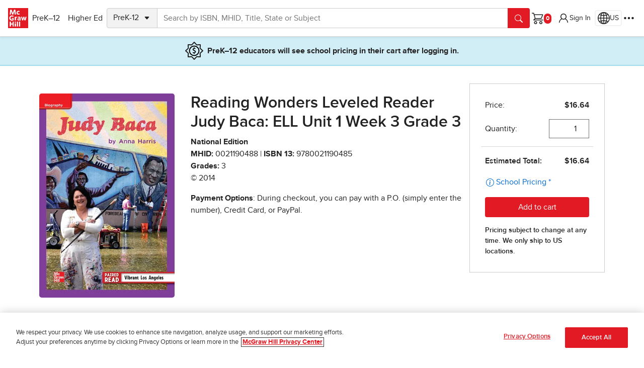

--- FILE ---
content_type: application/x-javascript;charset=utf-8
request_url: https://ametrics.mheducation.com/id?d_visid_ver=5.5.0&d_fieldgroup=A&mcorgid=C5E7148954EA18A10A4C98BC%40AdobeOrg&mid=01090635919668501845613700159329227927&ts=1768734609013
body_size: -40
content:
{"mid":"01090635919668501845613700159329227927"}

--- FILE ---
content_type: image/svg+xml
request_url: https://www.mheducation.com/uxt/static/external/icons/three-dots.svg
body_size: 106
content:
<svg xmlns="http://www.w3.org/2000/svg" width="16" height="16" fill="currentColor" class="bi bi-three-dots" viewBox="0 0 16 16">
  <path d="M3 9.5a1.5 1.5 0 1 1 0-3 1.5 1.5 0 0 1 0 3m5 0a1.5 1.5 0 1 1 0-3 1.5 1.5 0 0 1 0 3m5 0a1.5 1.5 0 1 1 0-3 1.5 1.5 0 0 1 0 3"/>
</svg>

--- FILE ---
content_type: image/svg+xml
request_url: https://www.mheducation.com/content/dam/mhe/prek12/target/price.svg
body_size: 989
content:
<svg width="36" height="36" viewBox="0 0 36 36" fill="none" xmlns="http://www.w3.org/2000/svg">
<g clip-path="url(#clip0_191_52712)">
<circle cx="18" cy="18" r="9.44444" stroke="black" stroke-width="2"/>
<path d="M17.865 12.4737L17.8236 11.3449H18.161L18.1199 12.4431C18.1099 12.7111 18.3132 12.9394 18.5806 12.9602C19.0535 12.9972 19.6103 13.1132 20.2549 13.316L19.9941 14.0267C19.3261 13.8233 18.7197 13.7147 18.1813 13.7147C17.7097 13.7147 17.2646 13.8063 16.928 14.0708C16.5702 14.3519 16.4188 14.7602 16.4121 15.2044L16.412 15.2044V15.212C16.412 15.6064 16.5508 15.9725 16.877 16.2262C16.8817 16.2299 16.8865 16.2334 16.8913 16.2369C17.0724 16.3677 17.2002 16.4611 17.2769 16.5187C17.2882 16.5271 17.2999 16.5352 17.3119 16.5427C17.4077 16.6026 17.5824 16.7004 17.8223 16.8303C17.8295 16.8342 17.8367 16.8379 17.8441 16.8414C18.0867 16.9579 18.3077 17.0733 18.5075 17.1874C18.5128 17.1905 18.5181 17.1934 18.5236 17.1962C18.7238 17.3011 18.9017 17.4043 19.0582 17.5056C19.0676 17.5116 19.0772 17.5174 19.087 17.5228C19.2377 17.6066 19.4526 17.7513 19.7378 17.9677C20.0085 18.1731 20.2024 18.3521 20.3316 18.5039C20.644 18.9079 20.8093 19.4032 20.8093 20.0173C20.8093 20.5979 20.619 21.0992 20.2266 21.5425C19.8445 21.9644 19.3026 22.2475 18.5573 22.3642C18.3066 22.4035 18.1251 22.6243 18.1351 22.8778L18.1751 23.8995H17.8352L17.8651 22.9034C17.8731 22.6377 17.6718 22.4122 17.4069 22.3902C16.5559 22.3192 15.8318 22.1663 15.227 21.9395L15.4883 21.0991C16.2817 21.4024 17.0544 21.56 17.8036 21.56C18.3226 21.56 18.8038 21.4619 19.1636 21.1834C19.5477 20.886 19.7089 20.4508 19.7089 19.972C19.7089 19.4462 19.466 19.0081 19.0543 18.6761C18.6986 18.3892 18.2359 18.1226 17.681 17.871C17.1535 17.6222 16.7876 17.4388 16.573 17.3178C16.3886 17.2084 16.1695 17.0446 15.9144 16.8178L15.913 16.8166C15.526 16.4752 15.3116 15.9929 15.3116 15.3027C15.3116 14.5866 15.5115 14.0794 15.8621 13.7201C16.2477 13.3354 16.762 13.0845 17.437 12.9868C17.6898 12.9502 17.8744 12.7289 17.865 12.4737Z" fill="black" stroke="black" stroke-linejoin="round"/>
<path d="M18 1L22.8792 6.22054L30.0208 5.97919L29.7795 13.1208L35 18L29.7795 22.8792L30.0208 30.0208L22.8792 29.7795L18 35L13.1208 29.7795L5.97919 30.0208L6.22054 22.8792L1 18L6.22054 13.1208L5.97919 5.97919L13.1208 6.22054L18 1Z" stroke="#222222" stroke-width="2" stroke-linejoin="round"/>
</g>
<defs>
<clipPath id="clip0_191_52712">
<rect width="36" height="36" fill="white"/>
</clipPath>
</defs>
</svg>


--- FILE ---
content_type: image/svg+xml
request_url: https://www.mheducation.com/uxt/static/external/assets/mgh-logo.svg
body_size: 908
content:
<svg xmlns="http://www.w3.org/2000/svg" id="MGH_LOGO" data-name="MGH LOGO" viewBox="0 0 432 432"><defs><style>.cls-1{fill:#e21a23;}.cls-2{fill:#fff;}</style></defs><title>MGH_Logo_RGB</title><rect class="cls-1" width="432" height="432"/><path class="cls-2" d="M142.7,139.66l-6.6-69.73-23.53,69.73h-23L64.84,69.78l-5.08,69.88H35.22l11-104.75h30L102.41,107,127,34.91h30l11.68,104.75Z"/><path class="cls-2" d="M221.7,142c-25.28,0-40.82-18.21-40.82-41,0-23.87,18.52-41.61,42.08-41.61,17.43,0,27,8.16,28.11,9.74l-9.89,15.23a28,28,0,0,0-14.61-4.72c-12.25,0-20.41,9-20.41,20.89,0,12.41,6.12,21.2,19,21.2,9.27,0,17.12-5.34,17.59-5.65l9.58,15.7C251.86,132.12,241.18,142,221.7,142Z"/><path class="cls-2" d="M95.9,396.78V353H61.07v43.81H35.23V292H61.07v40.05H95.9V292h25.85V396.78Z"/><path class="cls-2" d="M156.3,317.59A13.49,13.49,0,0,1,142.91,304a13.32,13.32,0,1,1,13.39,13.63Zm-12.76,79.19V329.55h25.21v67.23Z"/><path class="cls-2" d="M190.37,396.78V292h24V396.78Z"/><path class="cls-2" d="M236.12,396.78V292h24V396.78Z"/><path class="cls-2" d="M82.34,269.89c-32,0-54.82-20.74-54.82-54.19,0-34.86,24-55.91,56.54-55.91,24,0,34.55,9.9,36.91,12.25l-11.15,16.65a41.1,41.1,0,0,0-24.5-7.54c-18.37,0-31.72,12.41-31.72,33.14,0,23.4,14.92,34.24,31.41,34.24a47.53,47.53,0,0,0,14-1.89V231.57H80V212.88h41.77v45.54C120.5,259.21,108.41,269.89,82.34,269.89Z"/><path class="cls-2" d="M376.21,265.34H350.6l-12.72-48-11.62,48H301.61l-22.3-77.89h23.87l12.25,50.25,12.88-50.25h21.2l12.88,50.25,11.77-50.25h22.93Z"/><path class="cls-2" d="M189,205.66a23.39,23.39,0,0,0-20.2,10.73v49.26H143.54V187.34h20.84v10.42c.47-.78,10-12.78,26.11-12.78,0,0,1.06,0,1.67.08s1.49.21,1.49.21L189,205.66Z"/><path class="cls-2" d="M248.26,266v-6.63a34.56,34.56,0,0,1-22.11,8.37c-15.79,0-25.43-10.58-25.43-25.59,0-24.6,34.91-26.73,43.13-26.73h1.73c0-2.53.65-7.26-1.9-9.28-1.39-1.11-3.78-2.53-9.32-2.53a49.66,49.66,0,0,0-16.16,3c-1.46.52-2.7,1-3.64,1.44h0l-7.75-15.3h0a40.35,40.35,0,0,1,4-2.13,58.64,58.64,0,0,1,24.83-5.18c12,0,21,3,27.16,9.16,6.8,6.79,6.32,15.95,6.32,25.59V266Zm-2.37-36.64c-6,0-17.06-.32-21.64,4.26a9,9,0,0,0-2.68,6.63c0,7.58,5.69,9.48,9.79,9.48a25.37,25.37,0,0,0,14.53-4.42Z"/></svg>